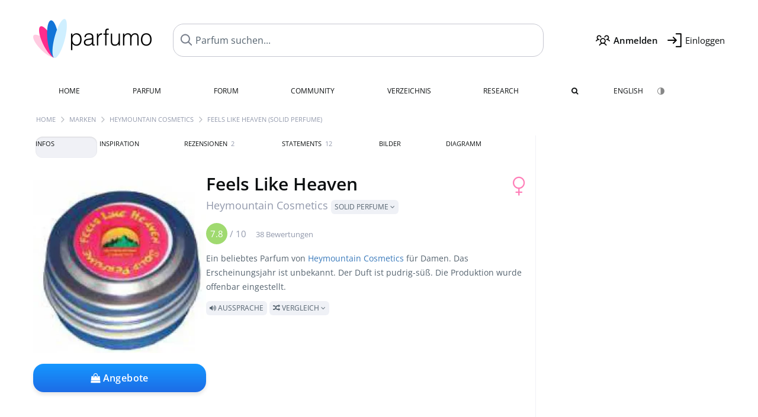

--- FILE ---
content_type: text/html; charset=UTF-8
request_url: https://www.parfumo.de/Parfums/Heymountain_Cosmetics/feels-like-heaven-solid-perfume
body_size: 18882
content:

<!DOCTYPE html>

<html lang="de">

	<head>
		
		<meta name="google-site-verification" content="ItH5ictbDfUe3vwc75Dr7KZ3IfKc63MtwV973JwNP_Q">				<meta name="p:domain_verify" content="79c9b1baaf16bed67e4ba17dde6eee91"/>
		<meta name="fo-verify" content="48fe1994-cec3-46d7-8168-e8f1a7f889ef">
		<meta charset="utf-8">
				<meta name="viewport" content="width=device-width, initial-scale=1.0, viewport-fit=cover">
		<meta name="description" content="Feels Like Heaven Heymountain Cosmetics:  beliebtes Solid Perfume mit pudrig-süßem Duft ✓ Echte Bewertungen & wie es duftet » Mehr erfahren">
<meta name="keywords" content="Feels Like Heaven (Solid Perfume), Heymountain Cosmetics, Review, Rezension, Testbericht, Duftbeschreibung, Duftpyramide, Parfumkritik">
<link rel="alternate" hreflang="en" href="https://www.parfumo.com/Perfumes/Heymountain_Cosmetics/feels-like-heaven-solid-perfume">
<link rel="alternate" hreflang="de" href="https://www.parfumo.de/Parfums/Heymountain_Cosmetics/feels-like-heaven-solid-perfume">
<meta property="og:title" content="Feels Like Heaven (Solid Perfume) von Heymountain Cosmetics">
<meta property="og:url" content="https://www.parfumo.de/Parfums/Heymountain_Cosmetics/feels-like-heaven-solid-perfume">
	<meta property="og:image" content="https://media.parfumo.com/perfume_social/0d/0d7183-feels-like-heaven-solid-perfume-heymountain-cosmetics_1200.jpg?format=jpg&quality=90">
<meta property="og:description" content="Ein beliebtes Parfum von Heymountain Cosmetics für Damen. Das Erscheinungsjahr ist unbekannt. Der Duft ist pudrig-süß. Die Produktion wurde offenbar e...">
<meta property="fb:app_id" content="579271048801671">
<meta property="og:site_name" content="Parfumo">				<meta name="theme-color" content="#f0f1f6">				<link rel="preload" href="https://assets.parfumo.de/css/_style_defer10800.css" as="style" onload="this.onload=null;this.rel='stylesheet'">
<noscript><link rel="https://assets.parfumo.de/css/_style_defer10800.css" href="styles.css"></noscript>
<link rel="stylesheet" href="https://assets.parfumo.de/css/_style10800.css">


		<link rel="apple-touch-icon" sizes="57x57" href="https://images.parfumo.de/favi/apple-icon-57x57.png">
<link rel="apple-touch-icon" sizes="60x60" href="https://images.parfumo.de/favi/apple-icon-60x60.png">
<link rel="apple-touch-icon" sizes="72x72" href="https://images.parfumo.de/favi/apple-icon-72x72.png">
<link rel="apple-touch-icon" sizes="76x76" href="https://images.parfumo.de/favi/apple-icon-76x76.png">
<link rel="apple-touch-icon" sizes="114x114" href="https://images.parfumo.de/favi/apple-icon-114x114.png">
<link rel="apple-touch-icon" sizes="120x120" href="https://images.parfumo.de/favi/apple-icon-120x120.png">
<link rel="apple-touch-icon" sizes="144x144" href="https://images.parfumo.de/favi/apple-icon-144x144.png">
<link rel="apple-touch-icon" sizes="152x152" href="https://images.parfumo.de/favi/apple-icon-152x152.png">
<link rel="apple-touch-icon" sizes="180x180" href="https://images.parfumo.de/favi/apple-icon-180x180.png">
<link rel="icon" type="image/png" sizes="192x192"  href="https://images.parfumo.de/favi/android-icon-192x192.png">
<link rel="icon" type="image/png" sizes="32x32" href="https://images.parfumo.de/favi/favicon-32x32.png">
<link rel="icon" type="image/png" sizes="96x96" href="https://images.parfumo.de/favi/favicon-96x96.png">
<link rel="icon" type="image/png" sizes="16x16" href="https://images.parfumo.de/favi/favicon-16x16.png">
<meta name="msapplication-TileColor" content="#ffffff">
<meta name="msapplication-TileImage" content="https://images.parfumo.de/favi/ms-icon-144x144.png">
<meta name="theme-color" content="#ffffff">	
		<script>
	function _typeof(t) {
		return (_typeof = "function" == typeof Symbol && "symbol" == typeof Symbol.iterator ? function(t) {
			return typeof t
		} : function(t) {
			return t && "function" == typeof Symbol && t.constructor === Symbol && t !== Symbol.prototype ? "symbol" : typeof t
		})(t)
	}! function() {
		for (var t, e, o = [], n = window, r = n; r;) {
			try {
				if (r.frames.__tcfapiLocator) {
					t = r;
					break
				}
			} catch (t) {}
			if (r === n.top) break;
			r = n.parent
		}
		t || (function t() {
			var e = n.document,
				o = !!n.frames.__tcfapiLocator;
			if (!o)
				if (e.body) {
					var r = e.createElement("iframe");
					r.style.cssText = "display:none", r.name = "__tcfapiLocator", e.body.appendChild(r)
				} else setTimeout(t, 5);
			return !o
		}(), n.__tcfapi = function() {
			for (var t = arguments.length, n = new Array(t), r = 0; r < t; r++) n[r] = arguments[r];
			if (!n.length) return o;
			"setGdprApplies" === n[0] ? n.length > 3 && 2 === parseInt(n[1], 10) && "boolean" == typeof n[3] && (e = n[3], "function" == typeof n[2] && n[2]("set", !0)) : "ping" === n[0] ? "function" == typeof n[2] && n[2]({
				gdprApplies: e,
				cmpLoaded: !1,
				cmpStatus: "stub"
			}) : o.push(n)
		}, n.addEventListener("message", (function(t) {
			var e = "string" == typeof t.data,
				o = {};
			if (e) try {
				o = JSON.parse(t.data)
			} catch (t) {} else o = t.data;
			var n = "object" === _typeof(o) ? o.__tcfapiCall : null;
			n && window.__tcfapi(n.command, n.version, (function(o, r) {
				var a = {
					__tcfapiReturn: {
						returnValue: o,
						success: r,
						callId: n.callId
					}
				};
				t && t.source && t.source.postMessage && t.source.postMessage(e ? JSON.stringify(a) : a, "*")
			}), n.parameter)
		}), !1))
	}();
</script>

<script>
	window._sp_queue = [];
	window._sp_ = {
		config: {
			accountId: 1061,
			baseEndpoint: 'https://cdn.privacy-mgmt.com',

			gdpr: {},
			events: {
				onMessageChoiceSelect: function() {
					console.log('[event] onMessageChoiceSelect', arguments);
				},
				onMessageReady: function() {
					console.log('[event] onMessageReady', arguments);
				},
				onMessageChoiceError: function() {
					console.log('[event] onMessageChoiceError', arguments);
				},
				onPrivacyManagerAction: function() {
					console.log('[event] onPrivacyManagerAction', arguments);
				},
				onPMCancel: function() {
					console.log('[event] onPMCancel', arguments);
				},
				onMessageReceiveData: function() {
					console.log('[event] onMessageReceiveData', arguments);
				},
				onSPPMObjectReady: function() {
					console.log('[event] onSPPMObjectReady', arguments);
				},
				onConsentReady: function(consentUUID, euconsent) {
					console.log('[event] onConsentReady', arguments);
				},
				onError: function() {
					console.log('[event] onError', arguments);
				},
			}
		}
	}
</script>
<script src="https://cdn.privacy-mgmt.com/unified/wrapperMessagingWithoutDetection.js" async></script>
<script>
	var uuSymplr, allCookiesSymplr = document.cookie.split(";").map((e => e.split("="))).reduce(((e, [i, o]) => ({
		...e,
		[i.trim()]: decodeURIComponent(o)
	})), {});

	function createCookieSymplr(e, i) {
		var o = e;
		if (void 0 === (uuSymplr = allCookiesSymplr.uniqueUser)) {
			let e = (Date.now() + window.navigator.userAgent + websiteSymplr).toString();
			uuSymplr = sha256(e), document.cookie = `uniqueUser=${uuSymplr};max-age=31536000;path=/;SameSite=Strict; Secure`
		}
		if (o) {
			var u = allCookiesSymplr.uniqueUserLi;
			void 0 === u && (u = sha256(i), document.cookie = `uniqueUserLi=${u};max-age=31536000;path=/;SameSite=Strict; Secure`), uuSymplr = u
		} else document.cookie = "uniqueUserLi=; max-age=0"
	}
</script>

	<script>
		var dataLayer = [];
		dataLayer.push({
			'seite': 'parfumo.de'
		});
		dataLayer.push({
			'ads': 'true'
		});
					dataLayer.push({
				'video': 'false'
			});
							if (window.innerWidth <= 450) {
				dataLayer.push({
					'sonderanzeigen': 'true'
				});
			} else {
				dataLayer.push({
					'sonderanzeigen': 'false'
				});
			}
					</script>
	<script async src="https://cdns.symplr.de/parfumo.de/parfumo.js"></script>

							<script async src="https://www.googletagmanager.com/gtag/js?id=G-DVZQF4Y622"></script>
		<script>
			window.dataLayer = window.dataLayer || [];
			function gtag() {
				dataLayer.push(arguments);
			}
			gtag('js', new Date());
			gtag('config', 'G-DVZQF4Y622');
		</script>
	
				<title>Feels Like Heaven von Heymountain Cosmetics (Solid Perfume) » Meinungen & Duftbeschreibung</title>
			</head>

<body>

<div id="disable_div"></div>


	<div class="header-wrapper">
		<header>
			<div class="header-v2" id="page-top">

	<div class="pre-nav flex">

		<div class="left">
			<div class="logo-holder-v2" itemscope itemtype="https://schema.org/Organization">
				<a href="https://www.parfumo.de" itemprop="url"><img src="https://images.parfumo.de/logos/logo.png" class="logo-v2" alt="Parfumo - Die Parfum-Community" itemprop="logo"></a>
			</div>
		</div>
		<!-- end left -->

		<div id="search-top" class="middle search hide-mobile">
			<form action="https://www.parfumo.de/s_perfumes_x.php" method="get" class="form-s-ext">
				<input type="hidden" name="in" value="1">
				<div class="search-top-a">
					<input id="s_top" class="action-livesearch" data-wearing-perfume-id="0" name="filter" type="text" value="" spellcheck="false" autocomplete="off" placeholder="Parfum suchen..." aria-label="Parfum suchen..."><button type="submit" class="btn-s-ext"><i class="fa fa-angle-right"></i></button>
				</div>
			</form>
			<div id="livesearch"></div>
		</div>
		<!-- end middle -->

		<div class="right">
			<div class="header-icons flex">
				<div class="icon search pointer" onclick="toggleSearch()"></div>
				<div class="icon login-reg register pointer"><a href="https://www.parfumo.de/account/register" class="black"><span class="bold">Anmelden</span></a></div>
				<div id="login-btn" class="icon login-reg login pointer black"><span>Einloggen</span></div>
				<div id="sb-btn" class="icon sb pointer"></div>
			</div>
		</div>
		<!-- end right -->

	</div>
	<!-- end pre-nav -->

	<div class="nav-container">
		<nav class="navi">
			<a href="https://www.parfumo.de" class="">Home</a>
			<a href="https://www.parfumo.de/Parfums" class="">Parfum</a>
			<a href="https://www.parfumo.de/forums" class="">Forum</a>
			<a href="https://www.parfumo.de/Community" class="">Community</a>
			<a href="https://www.parfumo.de/Marken" class="">Verzeichnis</a>
			<a href="https://www.parfumo.de/fdb" class="research" title="Research">Research</a>
			<a href="https://www.parfumo.de/search?show_search=1" class=""><i class="fa fa-search" title="Erweiterte Suche"></i></a>
			<div>
			<a href="https://www.parfumo.com/Perfumes/Heymountain_Cosmetics/feels-like-heaven-solid-perfume" class="secondary">English</a>
					<a href="#" class="action_darkmode secondary" title="Dark Mode"><img src="https://images.parfumo.de/nav_darkmode.png" alt="Dark Mode" class="navi_icon"><span class="hide-desktop"> Dark</span></a>
	</div>
		</nav>
	</div>
</div>

<div class="nav-bottom cb"></div>

<div class="login-container grey-box mt-0-5 hide">
	<div class="login-container-form">
		<div class="text-lg bold mt-2 mb-1">Einloggen</div>
		<form action="https://www.parfumo.de/board/login.php" method="post">
			<input type="hidden" name="autologin" value="checked">
			<input type="hidden" name="login" value="Login">
			<input type="hidden" name="redirect" value="">			<div class="pb-1">
				<input type="text" placeholder="Benutzername" name="username" id="username" class="uk-input"><br>
				<input type="password" placeholder="Passwort" name="password" id="password" class="uk-input" style="margin-top: 4px;"><br>
				<button class="pbtn pbtn-blue login-btn w-100 mt-1" type="submit">Einloggen</button>
				<div class="cb"></div>
				<div class="mt-1"><a href="https://www.parfumo.de/account/password_forgot">Passwort vergessen?</a></div>
				<div class="mt-1"><a href=" https://www.parfumo.de/account/register">Neues Konto erstellen</a></div>
			</div>
		</form>
	</div>
</div>
<div class="nav-bottom cb"></div>
		</header>
	</div>

			<div class="bc_wrapper"><div id="bc_holder" class="flex w-100"><div class="bc_link"><a href="https://www.parfumo.de">Home</a></div><div class="bc_sep"></div><div class="bc_link"><a href="https://www.parfumo.de/Marken">Marken</a></div><div class="bc_sep"></div><div class="bc_link"><a href="https://www.parfumo.de/Parfums/Heymountain_Cosmetics">Heymountain Cosmetics</a></div><div class="bc_sep"></div><div class="bc_link">Feels Like Heaven (Solid Perfume)</div></div></div>
	
	<div class="body-wrapper w-100">

		<div class="page-wrapper">
<div class="content_wrapper">

	<div class="main">
		<div class="ptabs-container ptabs-pd ptabs-nowrap ptabs-force-scroll ptabs-scrollable mb-2"><button class="scroll-button-l">&#xf104;</button><div class="fade-left"></div><nav class="flex ptabs "><div class="active action_order_pd" data-order="1,2,3,4,5,6,7,8"><span>Infos</span></div><div class="action_order_pd" data-order="2,1,3,4,5,6,7,8"><span>Inspiration</span></div><div class="action_order_pd action_tab_reviews" data-order="3,1,2,4,5,6,7,8"><span>Rezensionen <span class="ptab-cnt text-3xs lightgrey">2</span></span></div><div class="action_order_pd action_tab_statements" data-order="4,1,2,3,5,6,7,8"><span>Statements <span class="ptab-cnt text-3xs lightgrey">12</span></span></div><div class="action_order_pd action_tab_photos" data-order="7,1,2,3,4,5,6,8"><span>Bilder</span></div><div class="action_order_pd action_order_classification" data-order="5,1,2,3,4,6,7,8"><span>Diagramm</span></div></nav><div class="fade-right"></div><button class="scroll-button-r">&#xf105;</button></div>
<div class="mb-3" itemscope itemtype="http://schema.org/Product" >
	<div id="pd_order">

		<div id="pd_inf" class="pd_order" data-index="1">

			<main>
	
	<div class="perfume-details-layout">
		<div class="p_images_section">
				<div class="p_image_wrapper">
		<div id="p_image_holder_no_imagery" class="text-center">

												<img src="https://media.parfumo.com/perfumes/0d/0d7183-feels-like-heaven-solid-perfume-heymountain-cosmetics_1200.jpg?width=240&aspect_ratio=1:1" alt="Feels Like Heaven (Solid Perfume) von Heymountain Cosmetics" title="Feels Like Heaven (Solid Perfume) von Heymountain Cosmetics" class="p-main-img" fetchpriority="high" itemprop="image">
											
						
			<div class="comp_pr_box">
																						<a href="https://www.parfumo.de/Parfums/Heymountain_Cosmetics/feels-like-heaven-solid-perfume/prices?ref=cGRfZGVza3RvcA==&btn=vari2" class="comp_pr_btn comp_pr_btn_off2 pointer"><i class="fa fa-shopping-bag" aria-hidden="true"></i> Angebote</a>
																		</div>

		</div>

		<div class="comp_pr_box_mob">
			<div>
																						<a href="https://www.parfumo.de/Parfums/Heymountain_Cosmetics/feels-like-heaven-solid-perfume/prices?ref=cGRfbW9iaWxl&btn=vari2" class="comp_pr_btn comp_pr_btn_off2 pointer"><i class="fa fa-shopping-bag" aria-hidden="true"></i> Angebote</a>
																		</div>
			<div>
						<div class="aff_images">
			

	<div class="btn_aff"><a href="https://www.ebay.com/sch/180345/i.html?_from=R40&_nkw=Heymountain%2BCosmetics%2BFeels%2BLike%2BHeaven%2BSolid%2BPerfume&mkcid=1&mkrid=711-53200-19255-0&siteid=0&campid=5337977657&toolid=20008&mkevt=1" rel="noopener" target="_blank"><img src="https://images.parfumo.de/affi/eb1_de.png" alt="Suchen" class="ea"></a></div>

	<div class="btn_aff"><a href="https://www.amazon.com/gp/search?ie=UTF8&tag=parfumrnet-20&linkCode=ur2&linkId=dd373524ed33d6512f03a03199f228a0&camp=1789&creative=9325&index=beauty&keywords=Heymountain+Cosmetics+Feels+Like+Heaven+Solid+Perfume" rel="noopener" target="_blank"><img src="https://images.parfumo.de/affi/ama1.png" alt="" class="ea"></a></div>
							<a href="https://www.parfumo.de/Parfums/Heymountain_Cosmetics/feels-like-heaven-solid-perfume/prices?ref=YmFy" class="btn_aff_more text-sm grey nowrap pointer">Mehr <i class="fa fa-angle-right ml-0-5" aria-hidden="true"></i></a>		</div>
					<div class="lightgrey text-3xs">Käufe über Links auf unserer Website, etwa dem eBay Partner Network, können uns Provision einbringen.</div>
					</div>
		</div>
		</div>

		
		<div id="prices" class="magic_modal"></div>

		
		</div>

		<div class="p_details_container">
			<div class="p_details_section">
				<div class="p_gender_big lightpink fr pl-0-5 mt-0-5"><i class="fa fa-venus"></i></div>				<h1 class="p_name_h1" itemprop="name">Feels Like Heaven <span itemprop="brand" itemscope itemtype="http://schema.org/Brand"><span class="p_brand_name nobold"><a href="https://www.parfumo.de/Parfums/Heymountain_Cosmetics" itemprop="url" class="lightgrey"><span itemprop="name">Heymountain Cosmetics</span></a> <span class="p_con label_a pointer upper">Solid Perfume <i class="fa fa-angle-down grey" aria-hidden="true"></i></span></span></span></h1>																							</div>

			<div class="p_details_section_second">
																										
			
							<div itemprop="aggregateRating" itemscope itemtype="http://schema.org/AggregateRating" class="lightgrey"><span itemprop="ratingValue" class="ratingvalue r7">7.8</span> / <span itemprop="bestRating" class="pr-1">10</span>
					<span class="text-xs"><span itemprop="ratingCount">38 Bewertungen</span>
						<meta itemprop="worstRating" content="0">
						<meta itemprop="reviewCount" content="2">
				</div>
			
			
			<div class="p_details_desc grey text-sm leading-6 mt-1 mb-2">
				<span itemprop="description">Ein beliebtes Parfum von <a href="https://www.parfumo.de/Parfums/Heymountain_Cosmetics">Heymountain Cosmetics</a> für Damen. Das Erscheinungsjahr ist unbekannt. Der Duft ist pudrig-süß. Die Produktion wurde offenbar eingestellt.<br> <span class="label_a upper pointer action_play mt-1" data-sound="https://media.parfumo.com/perfum_sounds/perfumes/f4/f4_e5756cec391689c104caea446d898334b751c9e1.mp3"><i class="fa fa-volume-up" aria-hidden="true"></i> Aussprache</span> <span class="p_compare label_a upper pointer mt-1" data-perfume-id="40158" data-perfume-name="Feels Like Heaven (Solid Perfume)" data-brand-name="Heymountain Cosmetics" data-brand-url="Heymountain_Cosmetics" data-perfume-url="feels-like-heaven-solid-perfume"><i class="fa fa-random" aria-hidden="true"></i> Vergleich <i class="fa fa-angle-down" aria-hidden="true"></i></span</span>
			</div>

			<div id="comparison_search_container" class="mt-1 mb-1 hide">
				<div class="grey-box">
					<input type="text" id="comparison_search_input" class="uk-input" autocomplete="off" placeholder="Parfum zum Vergleichen suchen..." onkeyup="showResultComparison(event)">

					<div id="comparison_suggestions" class="hide">
						<div class="text-2xs lightgrey upper mb-1 mt-2">Ähnliche Düfte</div>
						<div id="comparison_sim_wrapper" class="comparison_sim_grid"></div>
					</div>

					<div class="ls_popup_wrap">
						<div class="ls_popup" id="comparison_search_results"></div>
					</div>
				</div>
			</div>

							<div class="ab_wrapper_desktop w-100">
					<div class="ab_holder_desktop">
						<div class="mt-2 mb-2 ab_260"><div class="" id="parfumo_incontent_1"></div></div>					</div>
				</div>
						<div class="ab_wrapper_mobile">
				<div class="ab_holder_mobile">
					<div class="mt-2 mb-3"><div class="" id="parfumo_medium_rectangle_2"></div></div>				</div>
			</div>

			<div class="aff-bar-desktop mt-1 mb-1">
											<div class="aff_images">
			

	<div class="btn_aff"><a href="https://www.ebay.com/sch/180345/i.html?_from=R40&_nkw=Heymountain%2BCosmetics%2BFeels%2BLike%2BHeaven%2BSolid%2BPerfume&mkcid=1&mkrid=711-53200-19255-0&siteid=0&campid=5337977657&toolid=20008&mkevt=1" rel="noopener" target="_blank"><img src="https://images.parfumo.de/affi/eb1_de.png" alt="Suchen" class="ea"></a></div>

	<div class="btn_aff"><a href="https://www.amazon.com/gp/search?ie=UTF8&tag=parfumrnet-20&linkCode=ur2&linkId=dd373524ed33d6512f03a03199f228a0&camp=1789&creative=9325&index=beauty&keywords=Heymountain+Cosmetics+Feels+Like+Heaven+Solid+Perfume" rel="noopener" target="_blank"><img src="https://images.parfumo.de/affi/ama1.png" alt="" class="ea"></a></div>
							<a href="https://www.parfumo.de/Parfums/Heymountain_Cosmetics/feels-like-heaven-solid-perfume/prices?ref=YmFy" class="btn_aff_more text-sm grey nowrap pointer">Mehr <i class="fa fa-angle-right ml-0-5" aria-hidden="true"></i></a>		</div>
					<div class="lightgrey text-3xs">Käufe über Links auf unserer Website, etwa dem eBay Partner Network, können uns Provision einbringen.</div>
									</div>

			
	<div class="flex flex-space-between">
		<div>
			<h2 class="action_order_pd text-lg bold mb-1 pointer" data-order="5,1,2,3,4,6,7">Duftrichtung</h2>
			<div class="mb-3 pointer">
				<span class="action_order_pd flex flex-wrap" data-order="5,1,2,3,4,6,7"><div class="s-circle-container mb-0-5"><div class="s-circle s-circle_l zoom-in" style="background: #e7c7e0"></div><div class="text-xs grey">Pudrig</div></div><div class="s-circle-container mb-0-5"><div class="s-circle s-circle_l zoom-in" style="background: #d1a2ff"></div><div class="text-xs grey">Süß</div></div><div class="s-circle-container mb-0-5"><div class="s-circle s-circle_m zoom-in" style="background: #d7d7c7"></div><div class="text-xs grey">Cremig</div></div><div class="s-circle-container mb-0-5"><div class="s-circle s-circle_m zoom-in" style="background: #dddddd"></div><div class="text-xs grey">Blumig</div></div><div class="s-circle-container mb-0-5"><div class="s-circle s-circle_m zoom-in" style="background: #8fb5ff"></div><div class="text-xs grey">Frisch</div></div></span>
			</div>
		</div>
					<div class="action_smell smell_it_container">
				<button class="smell_it flex pointer">
					<div class="smell_it_text">
						<span class="smell_it_line bold">SMELL</span>
						<span class="smell_it_line smell_it_ampersand text-sm opacity-50 nobold">&amp;</span>
						<span class="smell_it_line bold">FEEL <i class="fa fa-angle-right"></i></span>
					</div>
				</button>
			</div>
			</div>

	<div class="flex vm mb-1">
		<h2 class="text-lg bold">Duftpyramide</h2>
	</div>
	<div class="notes_list mb-2">
													<div class="pyramid_block nb_t w-100 mt-2">
					<div class="left text-sm upper grey vt nowrap">
						<img src="https://images.parfumo.de/pyr_top.png" alt="Kopfnote" class="pyramid-icon"> Kopfnote					</div>
					<div class="right"><span class="clickable_note_img notefont3" data-nt="t" data-n_id="1443"><span class="nowrap pointer"><img src="https://media.parfumo.com/notes/ef/ef_9dee72f8028b467cef1cdf57116bd57d61d51f6b_1200.jpg?width=46&aspect_ratio=1:1" alt="Koriander" loading="lazy" class="np np3">Koriander</span></span> <span class="clickable_note_img notefont2" data-nt="t" data-n_id="2957"><span class="nowrap pointer"><img src="https://media.parfumo.com/notes/ae/ae_d78d9ab256d059fb0269bc21520e974a04324bed_1200.jpg?width=44&aspect_ratio=1:1" alt="Wacholderbeere" loading="lazy" class="np np2">Wacholderbeere</span></span> <span class="clickable_note_img notefont2" data-nt="t" data-n_id="3220"><span class="nowrap pointer"><img src="https://media.parfumo.com/notes/3c/3c_3daef9e7ad66d406488e05fa9bae8fe780736846_1200.jpg?width=44&aspect_ratio=1:1" alt="Zitrusfrüchte" loading="lazy" class="np np2">Zitrusfrüchte</span></span> </div>
				</div>
												<div class="pyramid_block nb_m w-100 mt-2">
					<div class="left text-sm upper grey vt nowrap">
						<img src="https://images.parfumo.de/pyr_middle.png" alt="Herznote" class="pyramid-icon"> Herznote					</div>
					<div class="right"><span class="clickable_note_img notefont1" data-nt="m" data-n_id="1676"><span class="nowrap pointer"><img src="https://media.parfumo.com/notes/62/62_be2274d4ebe63d4f5d043a01481822b0e3e92a38_1200.jpg?width=44&aspect_ratio=1:1" alt="Maiglöckchen" loading="lazy" class="np np1">Maiglöckchen</span></span> <span class="clickable_note_img notefont1" data-nt="m" data-n_id="3115"><span class="nowrap pointer"><img src="https://media.parfumo.com/notes/de/de_7f56081ec0250e8d5b58f00190e7f0704aa20699_1200.jpg?width=44&aspect_ratio=1:1" alt="Ylang-Ylang" loading="lazy" class="np np1">Ylang-Ylang</span></span> <span class="clickable_note_img notefont0" data-nt="m" data-n_id="5895"><span class="nowrap pointer"><img src="https://media.parfumo.com/notes/0e/0e_0be864ecadf38ed8915324ea28efb66f0401697d_1200.jpg?width=44&aspect_ratio=1:1" alt="Damaszener-Rose" loading="lazy" class="np np0">Damaszener-Rose</span></span> </div>
				</div>
												<div class="pyramid_block nb_b w-100 mt-2">
					<div class="left text-sm upper grey vt nowrap">
						<img src="https://images.parfumo.de/pyr_base.png" alt="Basisnote" class="pyramid-icon"> Basisnote					</div>
					<div class="right"><span class="clickable_note_img notefont5" data-nt="b" data-n_id="4034"><span class="nowrap pointer"><img src="https://media.parfumo.com/notes/4a/4a_d08277a84ffc07ab37c05066b4524313406c9736_1200.jpg?width=50&aspect_ratio=1:1" alt="pudrige Noten" loading="lazy" class="np np5">pudrige Noten</span></span> <span class="clickable_note_img notefont3" data-nt="b" data-n_id="3303"><span class="nowrap pointer"><img src="https://media.parfumo.com/notes/34/34_339dbd27d65bfa583d38b54642ba543419296491_1200.jpg?width=46&aspect_ratio=1:1" alt="balsamische Noten" loading="lazy" class="np np3">balsamische Noten</span></span> </div>
				</div>
						</div>
	
									
			<div class="text-lg bold mb-1">Bewertungen</div>
		<div class="flex flex-wrap">
	
		
			<div class="barfiller_element rating-details pointer" data-type="scent" data-color="blue" data-voting_distribution="eyIwIjowLCIxMCI6MCwiMjAiOjEsIjMwIjowLCI0MCI6MCwiNTAiOjIsIjYwIjozLCI3MCI6OSwiODAiOjEyLCI5MCI6NywiMTAwIjo0fQ==" data-total_votings="78.421" data-p_id="40158" data-h="db291af9e07d3fe4174411081186cfbd" data-block="1">
				<div class="text-xs upper blue">Duft</div>
									<div id="bar" class="barfiller barfillerbg_color">
						<span style="opacity:0.98" class="fill barfiller_color_scent" data-percentage="78.421"></span>
						<div class="w-100 nowrap">
							<span class="pr-0-5 text-lg bold blue">7.8</span><span class="lightgrey text-2xs upper">38 Bewertungen</span>
							<i class="fa fa-angle-down text-lg lightgrey fr" aria-hidden="true"></i>
						</div>
					</div>
							</div>
			
		
			<div class="barfiller_element rating-details pointer" data-type="durability" data-color="pink" data-voting_distribution="eyIwIjowLCIxMCI6MCwiMjAiOjAsIjMwIjowLCI0MCI6MCwiNTAiOjAsIjYwIjozLCI3MCI6OSwiODAiOjE3LCI5MCI6MywiMTAwIjoyfQ==" data-total_votings="77.794" data-p_id="40158" data-h="db291af9e07d3fe4174411081186cfbd" data-block="2">
				<div class="text-xs upper pink">Haltbarkeit</div>
									<div id="bar_dur" class="barfiller barfillerbg_color_dur">
						<span style="opacity:0.98" class="fill barfiller_color_durability" data-percentage="77.794"></span>
						<div class="w-100 nowrap">
							<span class="pr-0-5 text-lg bold pink">7.8</span><span class="lightgrey text-2xs upper">34 Bewertungen</span>
							<i class="fa fa-angle-down text-lg lightgrey fr" aria-hidden="true"></i>
						</div>
					</div>
							</div>
			
		
			<div class="barfiller_element rating-details pointer" data-type="sillage" data-color="purple" data-voting_distribution="eyIwIjowLCIxMCI6MCwiMjAiOjAsIjMwIjowLCI0MCI6MCwiNTAiOjIsIjYwIjoxMCwiNzAiOjE0LCI4MCI6MywiOTAiOjMsIjEwMCI6MH0=" data-total_votings="68.438" data-p_id="40158" data-h="db291af9e07d3fe4174411081186cfbd" data-block="3">
				<div class="text-xs upper purple">Sillage</div>
									<div id="bar_sillage" class="barfiller barfillerbg_color_sillage">
						<span style="opacity:0.88" class="fill barfiller_color_sillage" data-percentage="68.438"></span>
						<div class="w-100 nowrap">
							<span class="pr-0-5 text-lg bold purple">6.8</span><span class="lightgrey text-2xs upper">32 Bewertungen</span>
							<i class="fa fa-angle-down text-lg lightgrey fr" aria-hidden="true"></i>
						</div>
					</div>
							</div>
			
		
			<div class="barfiller_element rating-details pointer" data-type="bottle" data-color="green" data-voting_distribution="eyIwIjowLCIxMCI6MCwiMjAiOjEsIjMwIjoxLCI0MCI6NCwiNTAiOjYsIjYwIjo5LCI3MCI6MiwiODAiOjMsIjkwIjoxLCIxMDAiOjF9" data-total_votings="57.857" data-p_id="40158" data-h="db291af9e07d3fe4174411081186cfbd" data-block="4">
				<div class="text-xs upper green">Flakon</div>
									<div id="bar_bottle" class="barfiller barfillerbg_color_bottle">
						<span style="opacity:0.78" class="fill barfiller_color_bottle" data-percentage="57.857"></span>
						<div class="w-100 nowrap">
							<span class="pr-0-5 text-lg bold green">5.8</span><span class="lightgrey text-2xs upper">28 Bewertungen</span>
							<i class="fa fa-angle-down text-lg lightgrey fr" aria-hidden="true"></i>
						</div>
					</div>
							</div>
			
			
	</div>
	

			<div class="lightgrey text-2xs leading-6">Eingetragen von <a href="https://www.parfumo.de/Benutzer/Calista/Research" class="lightgrey">Calista</a> · letzte Aktualisierung am 11.09.2023.</div>
			<div class="mb-1">
				<span class="text-3xs lightgrey2 upper pointer" onclick="toggleResearchInfo(40158, 'db291af9e07d3fe4174411081186cfbd')"><i class="fa fa-check-circle"></i> Quellenbasiert & geprüft <i class="fa fa-angle-down arr-research-info"></i></span>
			</div>
			<div id="research_info_box" class="grey-box mb-1" style="display:none;"></div>

		</div>
		</div>
	</div>

	<div class="cb" id="edit"></div>

			
</main>





							<div class="ptabs-container pd-nav ptabs-invert mt-1 mb-1"><nav class="flex ptabs "><div><a href="https://www.parfumo.de/action/dologin"><img src="https://images.parfumo.de/icon_collection_36.png" alt="Sammlung" class="ptab-image"> Sammlung</a></div><div><a href="https://www.parfumo.de/action/dologin"><img src="https://images.parfumo.de/icon_rate_36.png" alt="Bewerten" class="ptab-image"> Bewerten</a></div><div class="pd_inspiration" data-o="inspiration"><span><img src="https://images.parfumo.de/icon_inspiration_36.png" alt="Inspiration" class="ptab-image"> Inspiration</span></div><div><a href="https://www.parfumo.de/action/dologin"><img src="https://images.parfumo.de/icon_classify_36.png" alt="Einordnen" class="ptab-image"> Einordnen</a></div><div><a href="https://www.parfumo.de/action/dologin"><img src="https://images.parfumo.de/icon_notes_36.png" alt="Notizen" class="ptab-image"> Notizen</a></div><div><a href="https://www.parfumo.de/action/dologin"><img src="https://images.parfumo.de/icon_spray_2_36.png" alt="Tracker" class="ptab-image"> Tracker</a></div></nav></div>			
			
		</div>

					<div class="pd_order" data-index="2">
<div class="mt-3 pointer">
	<h2 class="text-2xl"><span class="hl_inspiration">Duftet ähnlich</span></h2>
	<div class="hl_inspiration_sub lightgrey mb-1">Womit der Duft vergleichbar ist</div>
</div>

<div id="inspiration"></div>

<div class="ptabs-container ptabs-micros tabs-inspiration ptabs-scrollable mb-0-5"><button class="scroll-button-l">&#xf104;</button><div class="fade-left"></div><nav class="flex ptabs "><div class="active action_inspiration" data-type="similar" data-title="Duftet ähnlich" data-sub_title="Womit der Duft vergleichbar ist"><span><img src="https://images.parfumo.de/icon_similar_36.png" alt="Ähnlich" class="ptab-image"> Ähnlich</span></div><div class="action_inspiration" data-type="layer" data-title="Gut zu layern" data-sub_title="Womit der Duft gut zusammenpasst"><span><img src="https://images.parfumo.de/icon_layer_36.png" alt="Layern" class="ptab-image"> Layern</span></div><div class="action_inspiration" data-type="tags" data-title="Assoziationen" data-sub_title="Woran der Duft erinnert"><span><img src="https://images.parfumo.de/icon_tags_36.png" alt="Assoziationen" class="ptab-image"> Assoziationen</span></div></nav><div class="fade-right"></div><button class="scroll-button-r">&#xf105;</button></div>
<div id="inspiration_holder">
	<div class="ptabs-container ptabs-micro ptabs-nowrap ptabs-mobile-left mb-0-5"><nav class="flex ptabs "><div class="active action_similar" data-type="top"><span>Top</span></div><div class="action_similar_my" data-type="my"><a href="https://www.parfumo.de/action/dologin"><i class="fa fa-plus"></i> Mein Vorschlag</a></div></nav></div>

	<div id="sim_holder" class="grey-box mb-2">
		<div id="sim_wrapper" class="sim_grid">
			<div class="sim_item text-center mr-2 mt-0-5 pointer" data-p_id="40158" data-s_id="9524">
	<img src="https://media.parfumo.com/perfumes/46/466e0d-sweet-honesty-cologne-avon_1200.jpg?width=120&aspect_ratio=1:1" alt="Sweet Honesty (Cologne) von Avon" class="p_pic_similar circle" loading="lazy">
	<div class="barfiller barfiller_similar barfillerbg_color_similar">
		<span class="fill barfiller_color_similar" data-percentage="37.6"></span>
	</div>
	<div class="text-xs grey mt-0-5">Sweet Honesty <span class="text-2xs upper lightgrey2"> Cologne</span></div>
</div>			<div class="sim_item text-center mr-2 mt-0-5 pointer" data-p_id="40158" data-s_id="15773">
	<img src="https://media.parfumo.com/perfumes/96/96e685-etoffes-de-parfum-soie-sage-jardin-de-france_1200.jpg?width=120&aspect_ratio=1:1" alt="Etoffes de Parfum - Soie Sage von Jardin de France" class="p_pic_similar circle" loading="lazy">
	<div class="barfiller barfiller_similar barfillerbg_color_similar">
		<span class="fill barfiller_color_similar" data-percentage="9.5"></span>
	</div>
	<div class="text-xs grey mt-0-5">Etoffes de Parfum - Soie Sage</div>
</div>			<div class="sim_item text-center mr-2 mt-0-5 pointer" data-p_id="40158" data-s_id="21502">
	<img src="https://media.parfumo.com/perfumes/37/37d7f9-leap-frog-lush-cosmetics-to-go_1200.jpg?width=120&aspect_ratio=1:1" alt="Leap Frog von Lush" class="p_pic_similar circle" loading="lazy">
	<div class="barfiller barfiller_similar barfillerbg_color_similar">
		<span class="fill barfiller_color_similar" data-percentage="9.5"></span>
	</div>
	<div class="text-xs grey mt-0-5">Leap Frog</div>
</div>			<div class="sim_item text-center mr-2 mt-0-5 pointer" data-p_id="40158" data-s_id="49">
	<img src="https://media.parfumo.com/perfumes/73/73ccac-flower-by-kenzo-eau-de-parfum-kenzo_1200.jpg?width=120&aspect_ratio=1:1" alt="Flower by Kenzo (Eau de Parfum) von Kenzo" class="p_pic_similar circle" loading="lazy">
	<div class="barfiller barfiller_similar barfillerbg_color_similar">
		<span class="fill barfiller_color_similar" data-percentage="6.3"></span>
	</div>
	<div class="text-xs grey mt-0-5">Flower by Kenzo <span class="text-2xs upper lightgrey2"> Eau de Parfum</span></div>
</div>					</div>
	</div>

	

</div>

</div>
							<div class="pd_order" data-index="3">
		
	<div id="reviews"></div>
	<div id="reviews_holder" class="mt-3 mb-3">
		<h2 class="text-2xl">Rezensionen</h2>
		<div class="lightgrey mb-1">
			2 ausführliche Duftbeschreibungen		</div>

		
		<div id="reviews_holder_reviews">
			
<article class="review review_article_118257 rounded" itemprop="review" itemscope itemtype="http://schema.org/Review">
	<div class="review_header flex" id="review_118257">

		<div class="text-sm lightgrey grey" itemprop="datePublished" content="2019-08-08">08.08.2019 - 13:30 Uhr</div>

		
			<a href="https://www.parfumo.de/Parfums/Heymountain_Cosmetics/feels-like-heaven-solid-perfume/rezensionen/118257">
		<div class="voting-nrs voting-nrs-reviews pointer">

		
							<span class="voting-icon-nr" itemprop="reviewRating" itemscope itemtype="http://schema.org/Rating">
					<meta itemprop="worstRating" content="0">
					<meta itemprop="bestRating" content="10">
					<meta itemprop="ratingValue" content="7.0">
					<span class="nr blue">7</span>Duft				</span>
			
			<span class="voting-icon-nr">
					<span class="nr red">8</span>Haltbarkeit				</span>
			
			<span class="voting-icon-nr">
					<span class="nr purple">7</span>Sillage				</span>
			
						</div>
			</a>
	
	</div>

	<div class="flex pl-1 pr-1">

		<a href="https://www.parfumo.de/Benutzer/Floyd" class="review_user_photo" rel="nofollow"><img src="https://media.parfumo.com/user_photo/4f/4f_2c8c6b80dad4eb628fb443575187eb637ac55af2_1000.jpg?width=200&aspect_ratio=1:1" alt="Floyd" loading="lazy" class="circle"><br>
			<span itemprop="author" itemscope itemtype="https://schema.org/Person"><span itemprop="name">Floyd</span></span> <i class="fa fa-mars blue"></i><br><span class="text-xs lightgrey">561 Rezensionen</span></a>

		<div class="review_text">

			
			<a href="https://www.parfumo.de/Benutzer/Floyd" class="review_user_photo_sm"><img src="https://media.parfumo.com/user_photo/4f/4f_2c8c6b80dad4eb628fb443575187eb637ac55af2_1000.jpg?width=120&aspect_ratio=1:1" alt="Floyd" class="circle" loading="lazy"><br>Floyd <i class="fa fa-mars blue"></i></a>

			<div class="mb-0-5">
								<span class="useful_desc_2 text-2xs upper gradient_parfumo pr-0-5"><i class="fa fa-star" aria-hidden="true"></i> Top Rezension</span>				<span class="lightgrey nowrap " id="awards_118257">
					<i class="fa fa-trophy"></i> <span id="nr_awards_118257">25</span>
				</span>&nbsp;
			</div>

			<div class="text-lg bold"><span itemprop="name" id="r_title_118257">Frau Holle des feinen Feenpuders</span></div>
			<div class="mt-1" itemprop="reviewBody">
				<div class="leading-7" id="r_text_118257">
										Alles drehte sich wie wild, als Lucy in den chromfarbenen Brunnen stürzte. Untermalt von den hallenden Klängen himmlischer Harfen trudelten die zarten Wirbel, färbten sich überbordend psychedelisch leuchtend, änderten die Richtung, bis Lucy in einem Meer kunterbunter Farben auf einer verwunschenen Wiese liegend unter einem Zitrusbäumchen aufwachte.<br />
Für wenige Minuten atmete sie die hespiridischen Nuancen reifer Grapefruit- und Mandarinenfrüchte, welche unter einem sanften Schleier leicht süßlichen Puders, der sich über die zauberhafte Landschaft gelegt zu haben schien, unbeschwert zutage traten.<br />
Dann erhob sie sich und begann frohen Mutes über die Wiese zu rennen, auf der sie zuvor erwacht war. Glücklich roch sie den frühlingshaften Duft milder Maiglöckchen, der sich mehr und mehr mit dem exotisch süßen, etwas dunkleren Aroma der Ylang Ylang vermischte, ja ihr sogar manchmal den Gedanken an Lavendel vermittelte. Je weiter sie rannte, die Arme ausgebreitet vor Glück, desto dichter wurde der Schleier des bezaubernden Puders. Nachdem sie etwa eine Stunde so gerannt war, glaubte sie sich in all dem Gestöber sogar einer Rose gewahr zu werden, als sie schließlich die Augen öffnete und vor sich mit ebenfalls ausgebreiteten Armen die edle Erscheinung einer betagten Dame erblickte, jugendlich strahlend wie eine Sonne, die sich ihr freundlich als Frau Holle des feinen Feenpuders vorstellte und Lucy bei sich aufnahm.<br />
Viele Stunden lang streuten die beiden nun ihren Feenpuder, der Lucy ein wenig an das herrliche Borotalco erinnerte, auf die Menschen hinab, der sich allmählich balsamischer und wärmer ins Bernsteinfarbene verwandelte, ehe er nach etlichen Stunden die Erdlinge in einen cremig ambrierten Duft hüllte, der noch einige Zeit anhalten sollte. Die Menschen seien so ernst geworden, stellte Frau Holle fest, manchmal täte es einfach Not, ihnen mit dem Feenpuder eine edle und gepflegte Unbeschwertheit und zugleich eine geborgene Wärme zurückzugeben, das Gefühl, mit all ihrer Erfahrung für eine Weile in ihre Kindheit zurückzukehren, zu jeder Jahreszeit an jedem Ort.				</div>
							</div>

			
									
<div id="comments-reviews-118257" ></div>

	<div class="blue pointer mt-1 mb-2" id="comments-dropdown-reviews-118257">
		<span class="comments_nr_wrapper_reviews_118257"><span class="comments_nr_reviews_118257">15 Antworten</span> <i class="fa fa-angle-down arr_reviews_118257"></i></span>
	</div>

	<div id="comments-holder-reviews-118257"  class="hide" ></div>




		</div>
	</div>

	<span itemprop="publisher" itemscope itemtype="https://schema.org/Organization">
		<meta itemprop="name" content="Parfumo">
	</span>

</article>						<div class="mt-1 mb-1"><div class="" id="parfumo_comment_1"></div></div>					
					
					
				
<article class="review review_article_97930 rounded" itemprop="review" itemscope itemtype="http://schema.org/Review">
	<div class="review_header flex" id="review_97930">

		<div class="text-sm lightgrey grey" itemprop="datePublished" content="2017-09-10">10.09.2017 - 16:59 Uhr</div>

		
			<a href="https://www.parfumo.de/Parfums/Heymountain_Cosmetics/feels-like-heaven-solid-perfume/rezensionen/97930">
		<div class="voting-nrs voting-nrs-reviews pointer">

		
							<span class="voting-icon-nr" itemprop="reviewRating" itemscope itemtype="http://schema.org/Rating">
					<meta itemprop="worstRating" content="0">
					<meta itemprop="bestRating" content="10">
					<meta itemprop="ratingValue" content="10">
					<span class="nr blue">10</span>Duft				</span>
			
			<span class="voting-icon-nr">
					<span class="nr red">10</span>Haltbarkeit				</span>
			
			<span class="voting-icon-nr">
					<span class="nr purple">7</span>Sillage				</span>
			
						</div>
			</a>
	
	</div>

	<div class="flex pl-1 pr-1">

		<a href="https://www.parfumo.de/Benutzer/Gandix" class="review_user_photo" rel="nofollow"><img src="https://media.parfumo.com/user_photo/f2/f2_8936ebba8c338dd1875d85809f134086e507a36a_1000.jpg?width=200&aspect_ratio=1:1" alt="Gandix" loading="lazy" class="circle"><br>
			<span itemprop="author" itemscope itemtype="https://schema.org/Person"><span itemprop="name">Gandix</span></span> <i class="fa fa-venus pink"></i><br><span class="text-xs lightgrey">181 Rezensionen</span></a>

		<div class="review_text">

			
			<a href="https://www.parfumo.de/Benutzer/Gandix" class="review_user_photo_sm"><img src="https://media.parfumo.com/user_photo/f2/f2_8936ebba8c338dd1875d85809f134086e507a36a_1000.jpg?width=120&aspect_ratio=1:1" alt="Gandix" class="circle" loading="lazy"><br>Gandix <i class="fa fa-venus pink"></i></a>

			<div class="mb-0-5">
								<span class="useful_desc_2 text-2xs upper gradient_parfumo pr-0-5"><i class="fa fa-star" aria-hidden="true"></i> Top Rezension</span>				<span class="lightgrey nowrap " id="awards_97930">
					<i class="fa fa-trophy"></i> <span id="nr_awards_97930">29</span>
				</span>&nbsp;
			</div>

			<div class="text-lg bold"><span itemprop="name" id="r_title_97930">Mein persönlicher Parfumhimmel</span></div>
			<div class="mt-1" itemprop="reviewBody">
				<div class="leading-7" id="r_text_97930">
										Wie beschreibt man sein aller-allerliebstes Parfüm, vor allem, wenn man es schon länger besitzt? Besonders schwierig macht es die Tatsache, dass es absolut mit mir zu verschmelzen scheint. Ich bin nicht mehr eine Frau, die ein Parfum trägt, sondern wir sind eins. Das bin ich.<br />
Beinahe hätte ich es nicht gekauft, wegen dem Vertiver und der Mhyrre, zum Glück habe ich mich doch getraut, weil HM schafft es immer wieder, einem Düfte nahe zu bringen, von denen man zunächst denkt, das ist nicht meins.<br />
Nun, wie ist dieses Parfum. Grundsätzlich ist es parfumig-blumig, dezent blumig, also keine Kracher. Es hat eine ganz leichte Fruchtnote von Orangen. Zu Beginn sind wohl die Mhyrre und das Vertiver wahrnehmbar, dezent, später begleiten sie den Duft dann auf ganz subtile Art und Weise, zerbrechlich fast. Nur der Hauch von Orient.<br />
Es ist sehr extravagant, etwas Vergleichliches habe ich noch nie gerochen. Es ist absolut rund, nichts riecht wirklich heraus, sehr vielschichtig,von einer geheimnisvollen Tiefe, sinnlich, warm, cremig (wobei ich die passende Creme verwende, was es vielleicht noch cremiger macht), balsamisch, leicht pudrig, nur etwas süßlich.Und es ist wirklich absolut weiblich. Es passt zu wahnsinnig vielen Gelegenheiten, zart dosiert fürs Büro, etwas mehr gesprüht für festliche Anlässe ( es ist auch unheimlich edel) und auch wunderbar zum kuscheln.<br />
Dabei ist es jedoch wahnsinnig erotisch und verführerisch auf zurückhaltende Art und Weise, beinahe unschuldig, so, als würde man, durch einen Schleier verborgen, das nur ganz zart andeuten, was doch am Schönsten ist. Ein Duft, bei dem man jemandem gerne näher kommt.<br />
Die Sillage ist wundervoll und dosierbar, sehr gut wahrnehmbar, doch niemals zu viel des Guten. Unterstützt wird dies bei der 50ml Version durch den edlen Flakon mit dem Pumpsprüher, der es ermöglicht, einen ganz feinen Nebel über den Körper zu verteilen.<br />
So hält der Duft ewig, an mir, an meinen Kleidern. Es ist mein Traum, meine Liebe, mein ein und alles und jedes Jahr hoffe ich, dass die gesamte Serie zu den Weihnachtssachen im September wiederkommt.<br />
Einfach "Feels like heaven"<br />
Ich habe das Extrait.				</div>
									<div class="text-xs lightgrey mt-2 mb-1">Aktualisiert am 10.09.2017 - 17:10 Uhr</div>
							</div>

			
									
<div id="comments-reviews-97930" ></div>

	<div class="blue pointer mt-1 mb-2" id="comments-dropdown-reviews-97930">
		<span class="comments_nr_wrapper_reviews_97930"><span class="comments_nr_reviews_97930">15 Antworten</span> <i class="fa fa-angle-down arr_reviews_97930"></i></span>
	</div>

	<div id="comments-holder-reviews-97930"  class="hide" ></div>




		</div>
	</div>

	<span itemprop="publisher" itemscope itemtype="https://schema.org/Organization">
		<meta itemprop="name" content="Parfumo">
	</span>

</article>
					
					
									</div>

		
	</div>


</div>
				<div class="pd_order" data-index="4">
	
	<div id="statements"></div>
	<div id="statements_holder" class="mt-3 mb-3">
		<h2 class="text-2xl">Statements</h2>
		<div class="lightgrey mb-1">
			12 kurze Meinungen zum Parfum		</div>

					<div class="ptabs-container ptabs-micro ptabs-scrollable"><button class="scroll-button-l">&#xf104;</button><div class="fade-left"></div><nav class="flex ptabs "><div class="active action_statements_order" data-o="order_relevance_desc"><span>Beliebt</span></div><div class="action_statements_order" data-o="order_date_desc"><span>Neueste</span></div><div class="action_statements_order" data-o="order_date_asc"><span>Älteste</span></div><div class="action_statements_order" data-o="order_scent_desc"><span>Positiv</span></div><div class="action_statements_order" data-o="order_scent_asc"><span>Negativ</span></div><div class="action_statements_order" data-o="order_replies_desc"><span>Antworten</span></div><div class="action_statements_order" data-o="order_female"><span><i class="fa fa-venus pink"></i> </span></div><div class="action_statements_order" data-o="order_male"><span><i class="fa fa-mars blue"></i> </span></div></nav><div class="fade-right"></div><button class="scroll-button-r">&#xf105;</button></div>		
		<div id="statements_holder_statements" class="mt-1">
								<div class="statement mb-1" id="tablerow202565">
						<div class="statement-bubble">

	<div class="statement-top flex">

		<div class="statement-top-left">
			<div class="nowrap"><a href="https://www.parfumo.de/Benutzer/Yatagan/statements"><img src="https://media.parfumo.com/user_photo/b7/b7_b5e35198541de0e75450c38d6de9b861dca22625_1000.jpg?width=40&aspect_ratio=1:1" alt="Yatagan" class="user-pic-xs" loading="lazy">Yatagan</a> <i class="fa fa-mars blue"></i></div>
			<div class="text-xs lightblue2">vor 6 Jahren</div>
		</div>

		<div class="statement-top-right">
			
			<a href="https://www.parfumo.de/Parfums/Heymountain_Cosmetics/feels-like-heaven-solid-perfume/statements/202565">
		<div class="voting-nrs voting-nrs-statements voting-nrs-statements-end pointer">

		
							<span class="voting-icon-nr">
					<span class="nr blue">7.5</span>Duft				</span>
			
			<span class="voting-icon-nr">
					<span class="nr red">7</span>Haltbarkeit				</span>
			
			<span class="voting-icon-nr">
					<span class="nr purple">7</span>Sillage				</span>
			
						</div>
			</a>
			</div>
	</div>

		<div class="statement_text">

	<div class="statement_text_wrap">
		<div class="statement_text_text" id="s_text_202565">

							<div class="pl-1 fr text-sm">
					<div class="fr pl-1 lightgrey " id="awards_202565">
						<i class="fa fa-trophy"></i> <span id="nr_awards_202565">22</span>
					</div>
											<span class="lightgrey fr ml-1"><i class="fa fa-comments" aria-hidden="true"></i> 15</span>
									</div>
						<div id="s_text_content_202565">
				Pudrig hesperidischer mit würzig-grünen Noten durchsetzter Duft. Vorsicht! Kann zu Anfällen von Euphorie und Unbeschwertheit führen.			</div>
								</div>
	</div>

	</div>

		<div class="pl-1 pr-1">
		
<div id="comments-statements-202565" ></div>

	<div class="blue pointer mt-1 mb-2" id="comments-dropdown-statements-202565">
		<span class="comments_nr_wrapper_statements_202565"><span class="comments_nr_statements_202565">15 Antworten</span> <i class="fa fa-angle-down arr_statements_202565"></i></span>
	</div>

	<div id="comments-holder-statements-202565"  class="hide" ></div>




	</div>


</div>					</div>
																			<div class="statement mb-1" id="tablerow132410">
						<div class="statement-bubble">

	<div class="statement-top flex">

		<div class="statement-top-left">
			<div class="nowrap"><a href="https://www.parfumo.de/Benutzer/EveMist/statements"><img src="https://media.parfumo.com/user_photo/3c/3c_2517a41f8dab80e0b082db77bfdab315fa9e492c_1000.jpg?width=40&aspect_ratio=1:1" alt="EveMist" class="user-pic-xs" loading="lazy">EveMist</a> <i class="fa fa-venus pink"></i></div>
			<div class="text-xs lightblue2">vor 7 Jahren</div>
		</div>

		<div class="statement-top-right">
			
			<a href="https://www.parfumo.de/Parfums/Heymountain_Cosmetics/feels-like-heaven-solid-perfume/statements/132410">
		<div class="voting-nrs voting-nrs-statements voting-nrs-statements-end pointer">

		
							<span class="voting-icon-nr">
					<span class="nr blue">9</span>Duft				</span>
			
			<span class="voting-icon-nr">
					<span class="nr red">8</span>Haltbarkeit				</span>
			
			
						</div>
			</a>
			</div>
	</div>

		<div class="statement_text">

	<div class="statement_text_wrap">
		<div class="statement_text_text" id="s_text_132410">

							<div class="pl-1 fr text-sm">
					<div class="fr pl-1 lightgrey " id="awards_132410">
						<i class="fa fa-trophy"></i> <span id="nr_awards_132410">21</span>
					</div>
											<span class="lightgrey fr ml-1"><i class="fa fa-comments" aria-hidden="true"></i> 7</span>
									</div>
						<div id="s_text_content_132410">
				Lucy in the sky with diamonds - ich bin auf Bio LSD, egal, Las Vegas... Zeit ist Zitrone &amp; Raum ist Rausch...sweeter Puderrausch			</div>
								</div>
	</div>

	</div>

		<div class="pl-1 pr-1">
		
<div id="comments-statements-132410" ></div>

	<div class="blue pointer mt-1 mb-2" id="comments-dropdown-statements-132410">
		<span class="comments_nr_wrapper_statements_132410"><span class="comments_nr_statements_132410">7 Antworten</span> <i class="fa fa-angle-down arr_statements_132410"></i></span>
	</div>

	<div id="comments-holder-statements-132410"  class="hide" ></div>




	</div>


</div>					</div>
																			<div class="statement mb-1" id="tablerow332390">
						<div class="statement-bubble">

	<div class="statement-top flex">

		<div class="statement-top-left">
			<div class="nowrap"><a href="https://www.parfumo.de/Benutzer/Bastian/statements"><img src="https://media.parfumo.com/user_photo/95/95_4e39c57e4bf36d64a73ae374b43bfeb6dc653b0c_1000.jpg?width=40&aspect_ratio=1:1" alt="Bastian" class="user-pic-xs" loading="lazy">Bastian</a> <i class="fa fa-mars blue"></i></div>
			<div class="text-xs lightblue2">vor 4 Jahren</div>
		</div>

		<div class="statement-top-right">
			
			<a href="https://www.parfumo.de/Parfums/Heymountain_Cosmetics/feels-like-heaven-solid-perfume/statements/332390">
		<div class="voting-nrs voting-nrs-statements voting-nrs-statements-end pointer">

		
							<span class="voting-icon-nr">
					<span class="nr blue">9</span>Duft				</span>
			
			<span class="voting-icon-nr">
					<span class="nr red">8</span>Haltbarkeit				</span>
			
			<span class="voting-icon-nr">
					<span class="nr purple">8</span>Sillage				</span>
			
						</div>
			</a>
			</div>
	</div>

		<div class="statement_text">

	<div class="statement_text_wrap">
		<div class="statement_text_text" id="s_text_332390">

							<div class="pl-1 fr text-sm">
					<div class="fr pl-1 lightgrey " id="awards_332390">
						<i class="fa fa-trophy"></i> <span id="nr_awards_332390">15</span>
					</div>
											<span class="lightgrey fr ml-1"><i class="fa fa-comments" aria-hidden="true"></i> 11</span>
									</div>
						<div id="s_text_content_332390">
				An einer Frau ein Pudrig Cremiger Traumduft.<br /> Zitrik und balsamic gehen fein dosiert ineinander über.<br /> Unbeschwert, Stilvoll und Elegant...**			</div>
								</div>
	</div>

	</div>

		<div class="pl-1 pr-1">
		
<div id="comments-statements-332390" ></div>

	<div class="blue pointer mt-1 mb-2" id="comments-dropdown-statements-332390">
		<span class="comments_nr_wrapper_statements_332390"><span class="comments_nr_statements_332390">11 Antworten</span> <i class="fa fa-angle-down arr_statements_332390"></i></span>
	</div>

	<div id="comments-holder-statements-332390"  class="hide" ></div>




	</div>


</div>					</div>
																			<div class="statement mb-1" id="tablerow190358">
						<div class="statement-bubble">

	<div class="statement-top flex">

		<div class="statement-top-left">
			<div class="nowrap"><a href="https://www.parfumo.de/Benutzer/MoniE/statements"><img src="https://media.parfumo.com/user_photo/72/72_fb4b93e04f96e6b1e1ba800c26100e09a2d0ec7f_1000.jpg?width=40&aspect_ratio=1:1" alt="MoniE" class="user-pic-xs" loading="lazy">MoniE</a> <i class="fa fa-venus pink"></i></div>
			<div class="text-xs lightblue2">vor 6 Jahren</div>
		</div>

		<div class="statement-top-right">
			
			<a href="https://www.parfumo.de/Parfums/Heymountain_Cosmetics/feels-like-heaven-solid-perfume/statements/190358">
		<div class="voting-nrs voting-nrs-statements voting-nrs-statements-end pointer">

		
							<span class="voting-icon-nr">
					<span class="nr blue">8</span>Duft				</span>
			
			<span class="voting-icon-nr">
					<span class="nr red">8</span>Haltbarkeit				</span>
			
			<span class="voting-icon-nr">
					<span class="nr purple">7</span>Sillage				</span>
			
						</div>
			</a>
			</div>
	</div>

		<div class="statement_text">

	<div class="statement_text_wrap">
		<div class="statement_text_text" id="s_text_190358">

							<div class="pl-1 fr text-sm">
					<div class="fr pl-1 lightgrey " id="awards_190358">
						<i class="fa fa-trophy"></i> <span id="nr_awards_190358">14</span>
					</div>
											<span class="lightgrey fr ml-1"><i class="fa fa-comments" aria-hidden="true"></i> 7</span>
									</div>
						<div id="s_text_content_190358">
				Freche Zitrone fällt in den Cremetopf und fühlt sich dort pudelwohl. Herrlich cremiger Duft mit dem gewissen Etwas. Feels like Heaven :-)!			</div>
								</div>
	</div>

	</div>

		<div class="pl-1 pr-1">
		
<div id="comments-statements-190358" ></div>

	<div class="blue pointer mt-1 mb-2" id="comments-dropdown-statements-190358">
		<span class="comments_nr_wrapper_statements_190358"><span class="comments_nr_statements_190358">7 Antworten</span> <i class="fa fa-angle-down arr_statements_190358"></i></span>
	</div>

	<div id="comments-holder-statements-190358"  class="hide" ></div>




	</div>


</div>					</div>
																			<div class="statement mb-1" id="tablerow209548">
						<div class="statement-bubble">

	<div class="statement-top flex">

		<div class="statement-top-left">
			<div class="nowrap"><a href="https://www.parfumo.de/Benutzer/Ergoproxy/statements"><img src="https://media.parfumo.com/user_photo/e0/e0_4557e98da4c34fcc5a2eb893da04f1f15b6b5fc2_1000.jpg?width=40&aspect_ratio=1:1" alt="Ergoproxy" class="user-pic-xs" loading="lazy">Ergoproxy</a> <i class="fa fa-mars blue"></i></div>
			<div class="text-xs lightblue2">vor 6 Jahren</div>
		</div>

		<div class="statement-top-right">
			
			<a href="https://www.parfumo.de/Parfums/Heymountain_Cosmetics/feels-like-heaven-solid-perfume/statements/209548">
		<div class="voting-nrs voting-nrs-statements voting-nrs-statements-end pointer">

		
							<span class="voting-icon-nr">
					<span class="nr blue">8</span>Duft				</span>
			
			<span class="voting-icon-nr">
					<span class="nr red">7</span>Haltbarkeit				</span>
			
			<span class="voting-icon-nr">
					<span class="nr purple">6</span>Sillage				</span>
			
						</div>
			</a>
			</div>
	</div>

		<div class="statement_text">

	<div class="statement_text_wrap">
		<div class="statement_text_text" id="s_text_209548">

							<div class="pl-1 fr text-sm">
					<div class="fr pl-1 lightgrey " id="awards_209548">
						<i class="fa fa-trophy"></i> <span id="nr_awards_209548">11</span>
					</div>
											<span class="lightgrey fr ml-1"><i class="fa fa-comments" aria-hidden="true"></i> 9</span>
									</div>
						<div id="s_text_content_209548">
				Der duftet für mich nach Kindheit und Geborgenheit. Gewürzte Zitrusnote im Puder-Creme-Pott. Erinnert entfernt an Lutèce von Houbigant			</div>
								</div>
	</div>

	</div>

		<div class="pl-1 pr-1">
		
<div id="comments-statements-209548" ></div>

	<div class="blue pointer mt-1 mb-2" id="comments-dropdown-statements-209548">
		<span class="comments_nr_wrapper_statements_209548"><span class="comments_nr_statements_209548">9 Antworten</span> <i class="fa fa-angle-down arr_statements_209548"></i></span>
	</div>

	<div id="comments-holder-statements-209548"  class="hide" ></div>




	</div>


</div>					</div>
																			</div>

					<div class="w-100 text-center">
				<span class="action_more_statements pbtn pbtn-small pbtn-lightgrey">
					Weitere Statements <i class="fa fa-angle-down" aria-hidden="true"></i>
				</span>
			</div>
		
	</div>

	
</div>
			
			<div class="pd_order" data-index="5">
<div id="edit_classification"></div>
<div class="mt-3 mb-3">
	<h2 class="fl" id="Einordnung"></h2>

	<div class="fl">
		<h2 class="text-2xl">Diagramm</h2>
		<div class="action_show_chart hide lightgrey mb-1">So ordnet die Community den Duft ein.</div>
	</div>

	<div class="action_show_chart hide fr mt-1">
		<span class="pbtn-link toggle_chart active" data-type="pie"><i class="fa fa-pie-chart" aria-hidden="true"></i> Torten</span>
		<span class="pbtn-link toggle_chart" data-type="radar"><i class="fa fa-dot-circle-o" aria-hidden="true"></i> Radar</span>
	</div>

	<div class="cb"></div>

	<div id="classification_holder_am" class="text-center">
		<div class="white-box-padding">
			<div class="ajax_loader_div_center"></div>
		</div>
	</div>
</div></div>
				<div class="pd_order" data-index="6"></div>
		<div class="pd_order" data-index="7">			<div class="mt-3 mb-3">
			<h2 class="text-2xl" id="UserImagery">Bilder</h2>
			<div class="w-100 text-center mb-3">
									<a href="https://www.parfumo.de/login.php?redirect=%2FParfums%2FHeymountain_Cosmetics%2Ffeels-like-heaven-solid-perfume" class="lightgrey"><i class="fa fa-4x fa-camera lightgrey2 text-center lightgrey opacity-50 p-1" aria-hidden="true"></i><br>Für dieses Parfum wurde noch kein Bild eingereicht. Jetzt das erste Bild einreichen!</a>
							</div>
		</div>
	</div>
					<div class="pd_order" data-index="8"></div>
			</div>

		<h2 class="bold mt-3 mb-2">Beliebt von Heymountain Cosmetics</h2>
	<div class="pgrid pgrid-tiny">
					<a href="https://www.parfumo.de/Parfums/Heymountain_Cosmetics/Woodstock" class="col"><img src="https://media.parfumo.com/perfumes/f3/f374c4-woodstock-heymountain-cosmetics_1200.jpg?width=140&aspect_ratio=1:1" alt="Woodstock von Heymountain Cosmetics" loading="lazy"></a>
					<a href="https://www.parfumo.de/Parfums/Heymountain_Cosmetics/feels-like-heaven-extrait-de-parfum" class="col"><img src="https://media.parfumo.com/perfumes/85/85ba3a-feels-like-heaven-extrait-de-parfum-heymountain-cosmetics_1200.jpg?width=140&aspect_ratio=1:1" alt="Feels Like Heaven (Extrait de Parfum) von Heymountain Cosmetics" loading="lazy"></a>
					<a href="https://www.parfumo.de/Parfums/Heymountain_Cosmetics/cotton-candy-extrait-de-parfum" class="col"><img src="https://media.parfumo.com/perfumes/fa/fa903c-cotton-candy-extrait-de-parfum-heymountain-cosmetics_1200.jpg?width=140&aspect_ratio=1:1" alt="Cotton Candy (Extrait de Parfum) von Heymountain Cosmetics" loading="lazy"></a>
					<a href="https://www.parfumo.de/Parfums/Heymountain_Cosmetics/Lucky_Duck" class="col"><img src="https://media.parfumo.com/perfumes/e2/e2c859-lucky-duck-heymountain-cosmetics_1200.jpg?width=140&aspect_ratio=1:1" alt="Lucky Duck von Heymountain Cosmetics" loading="lazy"></a>
					<a href="https://www.parfumo.de/Parfums/Heymountain_Cosmetics/Midnight_in_Paris" class="col"><img src="https://media.parfumo.com/perfumes/f6/f623a9-midnight-in-paris-heymountain-cosmetics_1200.jpg?width=140&aspect_ratio=1:1" alt="Midnight in Paris von Heymountain Cosmetics" loading="lazy"></a>
					<a href="https://www.parfumo.de/Parfums/Heymountain_Cosmetics/1920s_Absolute_by_Heymountain" class="col"><img src="https://media.parfumo.com/perfumes/2e/2e524f-1920s-absolute-heymountain-cosmetics_1200.jpg?width=140&aspect_ratio=1:1" alt="1920s Absolute von Heymountain Cosmetics" loading="lazy"></a>
					<a href="https://www.parfumo.de/Parfums/Heymountain_Cosmetics/lulu-s-back-in-town-parfum" class="col"><img src="https://media.parfumo.com/perfumes/67/679913-lulu-s-back-in-town-parfum-heymountain-cosmetics_1200.jpg?width=140&aspect_ratio=1:1" alt="Lulu's Back In Town (Parfum) von Heymountain Cosmetics" loading="lazy"></a>
					<a href="https://www.parfumo.de/Parfums/Heymountain_Cosmetics/sugar-pie-honey-pie" class="col"><img src="https://media.parfumo.com/perfumes/fe/fe0e25-sugar-pie-honey-pie-heymountain-cosmetics_1200.jpg?width=140&aspect_ratio=1:1" alt="Sugar Pie Honey Pie von Heymountain Cosmetics" loading="lazy"></a>
					<a href="https://www.parfumo.de/Parfums/Heymountain_Cosmetics/love-lilies" class="col"><img src="https://media.parfumo.com/perfumes/cc/ccff38-love-lilies-heymountain-cosmetics_1200.jpg?width=140&aspect_ratio=1:1" alt="Love & Lilies von Heymountain Cosmetics" loading="lazy"></a>
					<a href="https://www.parfumo.de/Parfums/Heymountain_Cosmetics/Give_My_Love_To_Rose" class="col"><img src="https://media.parfumo.com/perfumes/6f/6fd8f8-give-my-love-to-rose-heymountain-cosmetics_1200.jpg?width=140&aspect_ratio=1:1" alt="Give My Love To Rose von Heymountain Cosmetics" loading="lazy"></a>
					<a href="https://www.parfumo.de/Parfums/Heymountain_Cosmetics/cotton-candy-solid-perfume" class="col"><img src="https://media.parfumo.com/perfumes/e9/e9b4ee-cotton-candy-solid-perfume-heymountain-cosmetics_1200.jpg?width=140&aspect_ratio=1:1" alt="Cotton Candy (Solid Perfume) von Heymountain Cosmetics" loading="lazy"></a>
					<a href="https://www.parfumo.de/Parfums/Heymountain_Cosmetics/Happy_Golden_Days" class="col"><img src="https://media.parfumo.com/perfumes/c6/c67a0f-happy-golden-days-heymountain-cosmetics_1200.jpg?width=140&aspect_ratio=1:1" alt="Happy Golden Days von Heymountain Cosmetics" loading="lazy"></a>
					<a href="https://www.parfumo.de/Parfums/Heymountain_Cosmetics/feelings" class="col"><img src="https://media.parfumo.com/perfumes/43/434b77-feelings-heymountain-cosmetics_1200.jpg?width=140&aspect_ratio=1:1" alt="Feelings von Heymountain Cosmetics" loading="lazy"></a>
					<a href="https://www.parfumo.de/Parfums/Heymountain_Cosmetics/Good_Old_Days" class="col"><img src="https://images.parfumo.de/perfume_bottle/140.png" alt="Good Old Days von Heymountain Cosmetics" loading="lazy"></a>
					<a href="https://www.parfumo.de/Parfums/Heymountain_Cosmetics/Little_Mermaid" class="col"><img src="https://media.parfumo.com/perfumes/16/16c170-little-mermaid-heymountain-cosmetics_1200.jpg?width=140&aspect_ratio=1:1" alt="Little Mermaid von Heymountain Cosmetics" loading="lazy"></a>
					<a href="https://www.parfumo.de/Parfums/Heymountain_Cosmetics/Sugarplum_Fairy" class="col"><img src="https://media.parfumo.com/perfumes/69/69c9f9-sugarplum-fairy-heymountain-cosmetics_1200.jpg?width=140&aspect_ratio=1:1" alt="Sugarplum Fairy von Heymountain Cosmetics" loading="lazy"></a>
					<a href="https://www.parfumo.de/Parfums/Heymountain_Cosmetics/vallee-de-mai-extrait-de-parfum" class="col"><img src="https://images.parfumo.de/perfume_bottle/140.png" alt="Vallée de Mai (Extrait de Parfum) von Heymountain Cosmetics" loading="lazy"></a>
					<a href="https://www.parfumo.de/Parfums/Heymountain_Cosmetics/Have_I_Told_You_Lately" class="col"><img src="https://media.parfumo.com/perfumes/78/786abf-have-i-told-you-lately-heymountain-cosmetics_1200.jpg?width=140&aspect_ratio=1:1" alt="Have I Told You Lately von Heymountain Cosmetics" loading="lazy"></a>
					<a href="https://www.parfumo.de/Parfums/Heymountain_Cosmetics/magical" class="col"><img src="https://images.parfumo.de/perfume_bottle/140.png" alt="Magical von Heymountain Cosmetics" loading="lazy"></a>
					<a href="https://www.parfumo.de/Parfums/Heymountain_Cosmetics/Birds__Bees" class="col"><img src="https://media.parfumo.com/perfumes/8b/8bad68-birds-bees-heymountain-cosmetics_1200.jpg?width=140&aspect_ratio=1:1" alt="Birds & Bees von Heymountain Cosmetics" loading="lazy"></a>
			</div>
</div>	</div>

	<div class="sidebar">
		<div class="sidebar_a">
			<div class="ab_490"><div class="" id="parfumo_medium_rectangle_1"></div></div>		</div>

		
		<div class="text-xl bold mt-1 mb-2">
	<a href="https://www.parfumo.de/Parfums/Heymountain_Cosmetics" class="black">Heymountain Cosmetics</a>
</div>

	<div class="text-lg mb-1">
		Beliebt	</div>
	<div class="mb-2">
									<a href="https://www.parfumo.de/Parfums/Heymountain_Cosmetics/Woodstock"><img src="https://media.parfumo.com/perfumes/f3/f374c4-woodstock-heymountain-cosmetics_1200.jpg?width=120&aspect_ratio=1:1" alt="Woodstock von Heymountain Cosmetics" loading="lazy" class="p_pic_sidebar" onerror="this.style.display='none'"></a>
							<a href="https://www.parfumo.de/Parfums/Heymountain_Cosmetics/feels-like-heaven-extrait-de-parfum"><img src="https://media.parfumo.com/perfumes/85/85ba3a-feels-like-heaven-extrait-de-parfum-heymountain-cosmetics_1200.jpg?width=120&aspect_ratio=1:1" alt="Feels Like Heaven (Extrait de Parfum) von Heymountain Cosmetics" loading="lazy" class="p_pic_sidebar" onerror="this.style.display='none'"></a>
							<a href="https://www.parfumo.de/Parfums/Heymountain_Cosmetics/cotton-candy-extrait-de-parfum"><img src="https://media.parfumo.com/perfumes/fa/fa903c-cotton-candy-extrait-de-parfum-heymountain-cosmetics_1200.jpg?width=120&aspect_ratio=1:1" alt="Cotton Candy (Extrait de Parfum) von Heymountain Cosmetics" loading="lazy" class="p_pic_sidebar" onerror="this.style.display='none'"></a>
							<a href="https://www.parfumo.de/Parfums/Heymountain_Cosmetics/Lucky_Duck"><img src="https://media.parfumo.com/perfumes/e2/e2c859-lucky-duck-heymountain-cosmetics_1200.jpg?width=120&aspect_ratio=1:1" alt="Lucky Duck von Heymountain Cosmetics" loading="lazy" class="p_pic_sidebar" onerror="this.style.display='none'"></a>
							<a href="https://www.parfumo.de/Parfums/Heymountain_Cosmetics/Midnight_in_Paris"><img src="https://media.parfumo.com/perfumes/f6/f623a9-midnight-in-paris-heymountain-cosmetics_1200.jpg?width=120&aspect_ratio=1:1" alt="Midnight in Paris von Heymountain Cosmetics" loading="lazy" class="p_pic_sidebar" onerror="this.style.display='none'"></a>
							<a href="https://www.parfumo.de/Parfums/Heymountain_Cosmetics/1920s_Absolute_by_Heymountain"><img src="https://media.parfumo.com/perfumes/2e/2e524f-1920s-absolute-heymountain-cosmetics_1200.jpg?width=120&aspect_ratio=1:1" alt="1920s Absolute von Heymountain Cosmetics" loading="lazy" class="p_pic_sidebar" onerror="this.style.display='none'"></a>
							<a href="https://www.parfumo.de/Parfums/Heymountain_Cosmetics/lulu-s-back-in-town-parfum"><img src="https://media.parfumo.com/perfumes/67/679913-lulu-s-back-in-town-parfum-heymountain-cosmetics_1200.jpg?width=120&aspect_ratio=1:1" alt="Lulu's Back In Town (Parfum) von Heymountain Cosmetics" loading="lazy" class="p_pic_sidebar" onerror="this.style.display='none'"></a>
							<a href="https://www.parfumo.de/Parfums/Heymountain_Cosmetics/sugar-pie-honey-pie"><img src="https://media.parfumo.com/perfumes/fe/fe0e25-sugar-pie-honey-pie-heymountain-cosmetics_1200.jpg?width=120&aspect_ratio=1:1" alt="Sugar Pie Honey Pie von Heymountain Cosmetics" loading="lazy" class="p_pic_sidebar" onerror="this.style.display='none'"></a>
						</div>

	<div class="text-sm lightgrey mb-1">
		Benutzern, denen <br><strong>Feels Like Heaven (Solid Perfume)</strong> gefällt, gefällt häufig auch	</div>
	<div class="mb-2">
					<a href="https://www.parfumo.de/Parfums/Amouage/Lilac_Love_Eau_de_Parfum"><img src="https://media.parfumo.com/perfumes/37/37a9c4-lilac-love-eau-de-parfum-amouage_1200.jpg?width=120&aspect_ratio=1:1" alt="Lilac Love (Eau de Parfum) von Amouage" loading="lazy" class="p_pic_sidebar" onerror="this.style.display='none'"></a>
					<a href="https://www.parfumo.de/Parfums/Kenzo/FlowerbyKenzo"><img src="https://media.parfumo.com/perfumes/73/73ccac-flower-by-kenzo-eau-de-parfum-kenzo_1200.jpg?width=120&aspect_ratio=1:1" alt="Flower by Kenzo (Eau de Parfum) von Kenzo" loading="lazy" class="p_pic_sidebar" onerror="this.style.display='none'"></a>
					<a href="https://www.parfumo.de/Parfums/Guerlain/Shalimar_Parfum_Initial_L_Eau"><img src="https://media.parfumo.com/perfumes/49/496843-shalimar-parfum-initial-l-eau-guerlain_1200.jpg?width=120&aspect_ratio=1:1" alt="Shalimar Parfum Initial L'Eau von Guerlain" loading="lazy" class="p_pic_sidebar" onerror="this.style.display='none'"></a>
					<a href="https://www.parfumo.de/Parfums/mugler/Angel"><img src="https://media.parfumo.com/perfumes/7d/7d8071-angel-eau-de-parfum-mugler_1200.jpg?width=120&aspect_ratio=1:1" alt="Angel (Eau de Parfum) von Mugler" loading="lazy" class="p_pic_sidebar" onerror="this.style.display='none'"></a>
			</div>


		<div class="sidebar_a">
			<div class="ab_490"><div class="" id="parfumo_skyscraper_1"></div></div>		</div>
	</div>

</div>

</div>
</div>

<footer id="footer_holder">

	<div id="footer">

					<div class="mt-2"><a href="https://www.parfumo.de/account/register">Jetzt Konto anlegen!</a></div>
		
		<div class="footer-links leading-8 flex">

			<div class="section">
				<div class="links">
					<div class="section_title upper">Alles über Parfum</div>
					<a href="https://www.parfumo.de/Parfums" class="lightgrey">Parfum</a><br>
					<a href="https://www.parfumo.de/Beliebte_Marken" class="lightgrey">Parfummarken</a><br>
					<a href="https://www.parfumo.de/Parfumeure" class="lightgrey">Parfümeure</a><br>
					<a href="https://www.parfumo.de/Duftnoten" class="lightgrey">Duftnoten</a><br>
					<a href="https://www.parfumo.de/Parfums/Dupes" class="lightgrey">Duftzwillinge</a>
				</div>
			</div>

			<div class="section">
				<div class="links">
					<div class="section_title upper">Parfumo</div>
					<a href="https://www.parfumo.de/regeln" class="lightgrey">Community Guidelines</a><br>
					<a href="https://www.parfumo.de/team" class="lightgrey">Parfumo Team</a><br>
					<a href="https://parfumo.app/de" rel="noopener" target="_blank" class="lightgrey">Parfumo App</a><br>					<a href="https://www.parfumberatung.de" rel="noopener" target="_blank" class="lightgrey">Parfumberatung</a><br>										<a href="https://www.cosmetio.de" rel="noopener" class="lightgrey">Kosmetik</a><br>				</div>
			</div>

			<div class="section">
				<div class="links">
					<div class="section_title upper">Service</div>
					<a href="https://www.parfumo.de/hilfe" class="lightgrey">Hilfe</a><br>
					<a href="https://www.parfumo.de/Sitemap" class="lightgrey">Sitemap</a><br>
					<a href="https://www.parfumo.de/Datenschutzerklaerung" class="lightgrey">Datenschutzerklärung</a><br>
					<a href="#" onclick="window._sp_.gdpr.loadPrivacyManagerModal(236757)" class="lightgrey">Cookie-Einstellungen</a><br>										<a href="https://www.parfumo.de/impressum" class="lightgrey">Impressum</a>
				</div>
			</div>

			<div class="section">

				<div class="social-icons flex">
					<div><a href="https://instagram.com/parfumo" rel="noopener" target="_blank"><img src="https://images.parfumo.de/social/instagram.png" loading="lazy" alt="Instagram"></a></div>
					<div><a href="https://www.facebook.com/parfumo" rel="noopener" target="_blank"><img src="https://images.parfumo.de/social/facebook.png" loading="lazy" alt="Facebook"></a></div>
					<div><a href="https://twitter.com/parfumo" rel="noopener" target="_blank"><img src="https://images.parfumo.de/social/x.png" loading="lazy" alt="X / Twitter"></a></div>
				</div>

				<div class="store_icons">
											<a href="https://apps.apple.com/de/app/parfumo/id1220565521" rel="noopener" target="_blank"><img src="https://images.parfumo.de/footer_app_store.png" alt="App Store" loading="lazy" class="app"></a>
						<a href="https://play.google.com/store/apps/details?id=de.parfumo.app&hl=de" rel="noopener" target="_blank"><img src="https://images.parfumo.de/footer_play_store.png" loading="lazy" alt="Play Store" class="app"></a>
					
																<a href="https://podcasts.apple.com/de/podcast/parfumo-podcast-d%C3%BCfte-f%C3%BCr-die-ohren/id1715647030" rel="noopener" target="_blank"><img src="https://images.parfumo.de/footer_podcast.png" alt="Parfumo Podcast auf Apple Podcasts" loading="lazy" class="app"></a>
						<a href="https://open.spotify.com/show/3ymeDtA6oVzlP4qy3pTPoL?si=02c5f7236fa64ed1" rel="noopener" target="_blank"><img src="https://images.parfumo.de/footer_spotify.png" loading="lazy" alt="Parfumo Podcast auf Spotify" class="app"></a>
									</div>
				<div class="mt-0-5">
										<div class="lang-toggle">
													<span class="active"><img src="https://images.parfumo.de/footer_de.png" alt="DE" loading="lazy">Deutsch</span>
							<a href="https://www.parfumo.com/Perfumes/Heymountain_Cosmetics/feels-like-heaven-solid-perfume"><img src="https://images.parfumo.de/footer_us.png" alt="EN" loading="lazy">English</a>
																	</div>
				</div>
			</div>
		</div>

		<div class="text-center mt-2"><a href="https://www.parfumo.de/support-us" class="pbtn pbtn-darkgrey"><img src="https://images.parfumo.de/donate_icon_footer.png" alt="Parfumo lebt von Leidenschaft und Kaffee!" class="donate_mug">Parfumo unterstützen <i class="fa fa-angle-right" aria-hidden="true"></i></a></div>

		<div class="text-2xs text-center lightgrey upper mt-3">
			Mit euch auf Duftreise seit 2008! | &copy; Parfumo
		</div>

		
	</div>

</footer>

<script src="https://www.parfumo.de/js/plugins/jquery-3.7.1.min.js"></script>
<script src="https://assets.parfumo.de/js/_js_main10800.js"></script>
<script src="https://assets.parfumo.de/js/main10800.js"></script>




	<script>
		$('.rating-details').click(function(){ratingDetails($(this),'55636F','91371a7b7533c09df5b6dd83b7ec0496');});$('.barfiller_element').on('inview',function(event,isInView){if(isInView){$('#bar').barfiller({bgClass:'blue',tooltip:false,duration:750});$('#bar_dur').barfiller({bgClass:'red',tooltip:false,duration:750});$('#bar_bottle').barfiller({bgClass:'green',tooltip:false,duration:750});$('#bar_sillage').barfiller({bgClass:'purple',tooltip:false,duration:750});$('#bar_pricing').barfiller({bgClass:'grey',tooltip:false,duration:750});}});$(document).on('click','.action_darkmode',function(e){e.preventDefault();$(this).html('<i class="fa fa-spinner fa-spin"></i>');toggleDarkMode();});$(document).on('submit','.form-s-ext',function(){$('.btn-s-ext i').removeClass('fa-angle-right').addClass('fa-spinner fa-spin');});$(document).on('focus','.action-livesearch',function(){$('.btn-s-ext').show().animateCss('fadeIn');});$(document).on('click','.action-livesearch',function(){$(this).select();});$(document).on('keyup','.action-livesearch',function(e){performLiveSearch(e);});$(function(){var hash=window.location.hash;var hashToClass={'#tab-reviews':'.action_tab_reviews','#tab-statements':'.action_tab_statements','#tab-forum':'.action_tab_forum','#tab-photos':'.action_tab_photos'};if(hashToClass[hash]){$(hashToClass[hash]).click();}});$('.action_order_pd').click(function(){$('.action_order_pd').removeClass('active');$(this).addClass('active');orderPerfumeDetailsBoxes($(this).data('order'));var container=$('.ptabs-pd').find('.ptabs');var scrollContainerWidth=container.width();var tabPosition=$(this).position().left;var tabWidth=$(this).outerWidth();var containerScrollLeft=container.scrollLeft();var newScrollPosition=containerScrollLeft+tabPosition-(scrollContainerWidth / 2)+(tabWidth / 2);container.animate({scrollLeft:newScrollPosition},250);});$('.clickable_note_img').click(function(){notesPopup('40158',$(this).data('nt'),$(this).data('n_id'),'No','91371a7b7533c09df5b6dd83b7ec0496');});$('.action_smell').click(function(){smellIt('40158','91371a7b7533c09df5b6dd83b7ec0496');});function smellIt(p_id,csrf_key){$('.action_popup').remove();$('#scrollUp').hide();$('.smell_it_ampersand').html('<i class="fa fa-spinner text-xs fa-spin opacity-50"></i>');$.post("/action/smell_it.php",{p_id:p_id,sc:'0',darkmode:'',csrf_key:csrf_key},function(data){$('#disable_div').fadeIn();$('body').addClass('action_popup_open');$('.smell_it_ampersand').html('&amp;');$('body').prepend(data);$('.action_popup').show();$(document).on('click.closePopup',function(event){if($('.action_popup').length&&!$(event.target).closest('.action_popup').length){$('.action_popup').remove();$('#disable_div').fadeOut();$('#scrollUp').show();$(document).off('click.closePopup');$('body').removeClass('action_popup_open');}});$('.action_popup').on('click',function(event){event.stopPropagation();});});}
$(function(){if($(".p_con")[0]){$('.p_con').click(function(){getConcentrationsPopup(40158,0,'db291af9e07d3fe4174411081186cfbd');});}});function toggleResearchInfo(p_id,h){var box=$('#research_info_box');if(box.is(':visible')){$('.arr-research-info').removeClass('toggle-up');box.slideUp('fast');}else{if(box.html()==''){box.html('<div class="ajax_loader_div_center"></div>');}
$('.arr-research-info').addClass('toggle-up');box.slideDown('fast');if(!box.data('loaded')){$.get('/action/get_research_info.php',{p_id:p_id,h:h},function(data){box.html(data);box.data('loaded',true);});}}}
$('.pd_inspiration').on('click',function(){if($(this).data('o')=='inspiration'){$('html, body').animate({scrollTop:$("#inspiration").offset().top-120},'fast');$('.action_toggle_inspiration').click();}});var inspiration_type_current='similar';var similar_uservote_s_id='0';var layer_uservote_s_id='0';$('.action_inspiration').click(function(){$('.action_inspiration').removeClass('active');$(this).addClass('active');$('.hl_inspiration').html($(this).data('title'));$('.hl_inspiration_sub').html($(this).data('sub_title'));inspiration_type=$(this).data('type');if(inspiration_type_current==inspiration_type){return;}
var inspiration_details={type:inspiration_type,p_id:'40158',similar_uservote_s_id:similar_uservote_s_id,layer_uservote_s_id:layer_uservote_s_id,h:'db291af9e07d3fe4174411081186cfbd'};getPerfumeInspiration(inspiration_details);inspiration_type_current=inspiration_type;});$(document).off('click','.action_similar').on('click','.action_similar',function(e){$('.arr-similar-my').removeClass('toggle-up');$('#sim_holder_my_'+inspiration_type_current).hide();if($(this).hasClass('active')){return false;}
$('.action_similar, .action_similar_my').removeClass('active');$(this).addClass('active');getPerfumeSimilar('40158',inspiration_type_current,$(this).data('type'),'db291af9e07d3fe4174411081186cfbd');});$('.barfiller_similar').each(function(){var $this=$(this);setTimeout(function(){$this.barfiller({bgClass:'grey',tooltip:false,duration:1000});},500);});$(document).on('click','.sim_item',function(e){similarSneakPeek(e,$(this).offset(),inspiration_type_current,$(this).data('p_id'),$(this).data('s_id'),'91371a7b7533c09df5b6dd83b7ec0496');});var reviews_n=5;var reviews_f=5;var reviews_o='order_date_desc';function getPerfumeReviews(t,o,full,append,p_id,h){if(append==true){$('.action_more_reviews').after('<div class="ajax_loader_reviews ajax_loader_div_center"></div>');}else{$('#reviews_holder').prepend('<div class="ajax_loader_reviews ajax_loader_div fr"></div>');}
$.post("/action/perfume/get_reviews.php",{f:reviews_f,n:reviews_n,t:t,o:o,full:full,p_id:p_id,append:append,h:h},function(data){$('.ajax_loader_reviews').remove();if(append==true){$('#reviews_holder_reviews').append(data);}else{$('#reviews_holder_reviews').html(data);}
if($('.review_header').length>=2){$('.action_more_reviews').hide();}
reviews_f+=reviews_n;});}
$('#comments-dropdown-reviews-118257').click(function(){getAllComments('reviews','118257','40158','45656','e7e4d914f44fa4f42f3b6669f18de209',true,false,'1','0');});$('#comments-dropdown-reviews-97930').click(function(){getAllComments('reviews','97930','40158','33601','744b8fce4c7243abc32f1decd4d7c40d',true,false,'1','0');});$(document).on('click','.action_toggle_review_translation',function(){getOriginalReviewTexts($(this).attr('data-review_id'),$(this).attr('data-lang'),$(this).attr('data-h'),'91371a7b7533c09df5b6dd83b7ec0496');});$('.action_more_reviews').click(function(){$('.action_reviews_order').removeClass('active');$('*[data-o="'+reviews_o+'"]').addClass('active');getPerfumeReviews('2',reviews_o,'Nein',true,'40158','db291af9e07d3fe4174411081186cfbd');});var statements_n=5;var statements_f=5;var statements_o='order_relevance_desc';function getPerfumeStatements(t,o,append,p_id,h){if(append==true){$('.action_more_statements').after('<div class="ajax_loader_statements ajax_loader_div_center"></div>');}else{$('#statements_holder').prepend('<div class="ajax_loader_statements ajax_loader_div fr"></div>');}
$.post("/action/perfume/get_statements.php",{f:statements_f,n:statements_n,t:t,o:o,p_id:p_id,append:append,h:h},function(data){$('.ajax_loader_statements').remove();if(append==true){$('#statements_holder_statements').append(data);}else{$('#statements_holder_statements').html(data);}
if($('.statement-top').length>=12){$('.action_more_statements').hide();}
statements_f+=statements_n;});}
$('.action_statements_order').click(function(){if($(this).hasClass('active')){return false;}
if(typeof adController!=='undefined'){adController['parfumo_comment_4']?.auction();adController['parfumo_comment_5']?.auction();adController['parfumo_comment_6']?.auction();}
statements_f=0;statements_o=$(this).data('o');$('.action_statements_order').removeClass('active');$(this).addClass('active');statements_o=$(this).data('o');getPerfumeStatements('12',statements_o,false,'40158','db291af9e07d3fe4174411081186cfbd');});$('#comments-dropdown-statements-202565').click(function(){getAllComments('statements','202565','40158','6467','457206d54a48d648f5d81edd52f780d3',true,false,'1','0');});$(function(){if($(location).attr('hash')=='#statement_202565'){$('.comments_nr_statements_202565').click();}});$('#comments-dropdown-statements-132410').click(function(){getAllComments('statements','132410','40158','32699','46aab03a49b21e38d66433c3342e08bc',true,false,'1','0');});$(function(){if($(location).attr('hash')=='#statement_132410'){$('.comments_nr_statements_132410').click();}});$('#comments-dropdown-statements-332390').click(function(){getAllComments('statements','332390','40158','52940','d9311174b6677c57d98ff4a12d04fcb3',true,false,'1','0');});$(function(){if($(location).attr('hash')=='#statement_332390'){$('.comments_nr_statements_332390').click();}});$('#comments-dropdown-statements-190358').click(function(){getAllComments('statements','190358','40158','21135','2b753e29ce5c5d07d07d316333ff4980',true,false,'1','0');});$(function(){if($(location).attr('hash')=='#statement_190358'){$('.comments_nr_statements_190358').click();}});$('#comments-dropdown-statements-209548').click(function(){getAllComments('statements','209548','40158','1766','f98ea0840be99004aa5257cbe0b3b66a',true,false,'1','0');});$(function(){if($(location).attr('hash')=='#statement_209548'){$('.comments_nr_statements_209548').click();}});$(document).on('click','.action_toggle_statement_translation',function(){getOriginalStatementText($(this).attr('data-statement_id'),$(this).attr('data-lang'),$(this).attr('data-h'),'91371a7b7533c09df5b6dd83b7ec0496');});$('.action_more_statements').click(function(){$('.action_statements_order').removeClass('active');$('*[data-o="'+statements_o+'"]').addClass('active');getPerfumeStatements(12,statements_o,true,'40158','db291af9e07d3fe4174411081186cfbd');});function getClassificationChart(type,p,h){var charts=["pie","radar","tree"];var n=charts.includes(type);$.post("https://www.parfumo.de/action/perfume/get_classification_"+type+".php",{p:p,h:h,csrf_key:'91371a7b7533c09df5b6dd83b7ec0496'},function(data){$('#classification_holder_am').html(data);$('#classi_link').html('Duft einordnen');});}
var classVisible=false;$('#Einordnung').on('inview',function(event,isInView){if(classVisible==false){getClassificationChart('pie',40158,'c8b291410d5ee8504d018ffdb07ecde2');}
classVisible=true;});$(function(){$(".toggle_chart").click(function(){$('.toggle_chart').removeClass('active');$(this).addClass('active');getClassificationChart($(this).data("type"),40158,'c8b291410d5ee8504d018ffdb07ecde2');});});	</script>

</body>

</html>